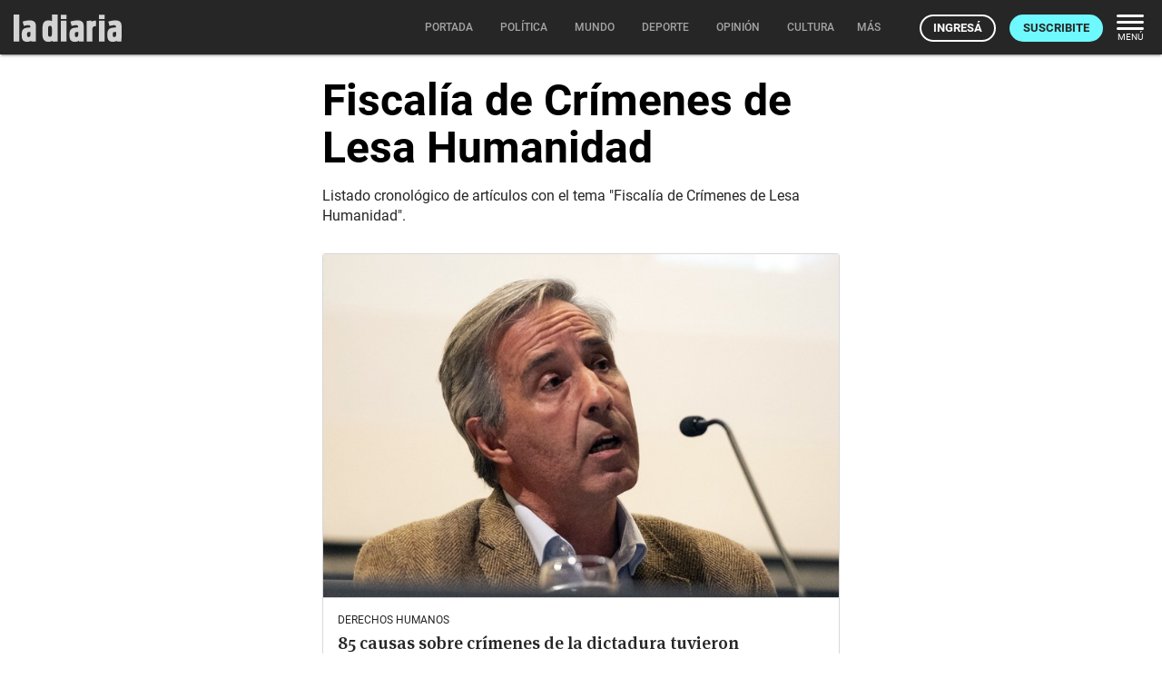

--- FILE ---
content_type: text/html; charset=utf-8
request_url: https://ladiaria.com.uy/tags/fiscalia-de-crimenes-de-lesa-humanidad/
body_size: 13692
content:
<!doctype html>

<!-- Legacy browsers support  -->
<!--[if lt IE 7]>      <html class="no-js lt-ie9 lt-ie8 lt-ie7" lang="es-UY"> <![endif]-->
<!--[if IE 7]>         <html class="no-js lt-ie9 lt-ie8" lang="es-UY"> <![endif]-->
<!--[if IE 8]>         <html class="no-js lt-ie9" lang="es-UY"> <![endif]-->
<!-- End legacy browsers support  -->
<html class="no-js" lang="es-UY">

  <head>
    <link rel="canonical" href="https://ladiaria.com.uy/tags/fiscalia-de-crimenes-de-lesa-humanidad/">
    
      <!-- Progressive Web App (PWA) -->
      <link rel="manifest" href="/static/manifest-ladiaria.json">
      <!-- End Progressive Web App (PWA) -->
    
    
      
      
        <!-- Google Tag Manager -->
        <script type="a5c1715c8fdc143357b7feb2-text/javascript">
          (function(w,d,s,l,i){w[l]=w[l]||[];w[l].push({'gtm.start':
          new Date().getTime(),event:'gtm.js'});var f=d.getElementsByTagName(s)[0],
          j=d.createElement(s),dl=l!='dataLayer'?'&l='+l:'';j.async=true;j.src=
          'https://www.googletagmanager.com/gtm.js?id='+i+dl;f.parentNode.insertBefore(j,f);
          })(window,document,'script','dataLayer','GTM-T32HCJN');
        </script>
        <!-- End Google Tag Manager -->
      
    

    <!-- Title and description -->
    <title>Artículos sobre Fiscalía de Crímenes de Lesa Humanidad | la diaria</title>
    <meta name="description" content="Todos los artículos, noticias y entrevistas en relación al tema Fiscalía de Crímenes de Lesa Humanidad publicados por la diaria.">
    <!-- End Title and description -->

    <!-- Meta tags base -->
    <meta charset="utf-8">
    
      <meta name="viewport" content="width=device-width, initial-scale=1">
    
    <!-- End Meta tags base -->

    <!-- RSS feed -->
    <link rel="alternate" type="application/rss+xml" href="https://ladiaria.com.uy/feeds/articulos/">
    <!-- End RSS feed -->

    <!-- Robots -->
    <meta name="robots" content="all">
    <!-- End Robots -->

    <!-- Icons -->
    
      <link rel="icon" href="/static/meta/la-diaria-favicon.ico">
      
        <link rel="apple-touch-icon" sizes="512x512" href="/static/meta/la-diaria-512x512.png">
      
      
        <link rel="apple-touch-icon" sizes="192x192" href="/static/meta/la-diaria-192x192.png">
      
      
        <link rel="apple-touch-icon" sizes="180x180" href="/static/meta/la-diaria-180x180.png">
      
      
        <link rel="icon" type="image/png" sizes="32x32" href="/static/meta/la-diaria-favicon-32x32.png">
      
      
        <link rel="icon" type="image/png" sizes="16x16" href="/static/meta/la-diaria-favicon-16x16.png">
      
    
    <meta name="theme-color" content="#F2F2F2">
    <meta name="mobile-web-app-capable" content="yes">
    <meta name="apple-mobile-web-app-title" content="la diaria">
    <meta name="apple-mobile-web-app-status-bar-style" content="default">
    <!-- End Icons -->

    <!-- CSS -->
    <link rel="stylesheet" href="/static/CACHE/css/output.38b1c5f0b4a5.css" type="text/css" media="screen"><link rel="stylesheet" href="/static/CACHE/css/output.5c752d82ea6f.css" type="text/css" media="print">

    
    

    

    
    <!-- End CSS -->

    
  <!-- Open Graph (http://ogp.me) -->
  <meta property="og:title" content="Artículos sobre Fiscalía de Crímenes de Lesa Humanidad | la diaria">


    
  <meta property="og:type" content="website">
  <meta property="og:site_name" content="la diaria">
  <meta property="og:url" content="https://ladiaria.com.uytags/fiscalia-de-crimenes-de-lesa-humanidad">
  
    <meta property="og:image" content="https://ladiaria.com.uy/static/meta/la-diaria-1000x1000.png">
  
  <!-- End Open Graph (http://ogp.me) -->


    <!-- Schema (https://schema.org) -->
    
  <script type='application/ld+json'>
    {
      "@context": "https://schema.org",
      "@graph": [
        {
          "@type": "WebSite",
          "@id": "https://ladiaria.com.uy/",
          "url": "https://ladiaria.com.uy/",
          "name": "la diaria",
          "inLanguage": "es"
        },
        {
          "@type": "CollectionPage",
          "@id": "https://ladiaria.com.uytags/fiscalia-de-crimenes-de-lesa-humanidad",
          "url": "https://ladiaria.com.uytags/fiscalia-de-crimenes-de-lesa-humanidad",
          "name": "Artículos sobre Fiscalía de Crímenes de Lesa Humanidad",
          "isPartOf": {
            "@id": "https://ladiaria.com.uy/"
          },
          "inLanguage": "es"
        }
      ]
    }
  </script>

    <!-- End Schema (https://schema.org) -->

    <!-- Legacy browsers support  -->
    <!--[if lt IE 9]>
      <script src="/static/js/vendor/html5shiv.min.js"></script>
    <![endif]-->
    <!-- End legacy browsers support  -->

    
      <!-- User data -->
      <script type="a5c1715c8fdc143357b7feb2-text/javascript">
        LDUser = {};
        
          LDUser.is_authenticated = false;
        
      </script>
      <!-- End user data -->
    

    
    
      <script type="a5c1715c8fdc143357b7feb2-text/javascript">
        
        
        
        document.addEventListener('DOMContentLoaded', function() {
          
          const sentryScript = document.createElement('script');
          sentryScript.src = '/static/js/vendor/sentry.min.js';
          sentryScript.setAttribute('data-cfasync', 'false');

          
          sentryScript.onload = function() {
            Sentry.init({
              
              dsn: "https://f5487d4168ff4263ba7e9de853737ffa@o4510427134164992.ingest.us.sentry.io/4510427136720896",

              
              
              environment: "production",

              
              
              
              

              
              
              
              
              
              
              
              
              
              
              
              
              
              
              tracesSampleRate: 0.0,

              
              
              
              
              
              beforeSend(event, hint) {
                
                
                
                if (typeof LDUser !== 'undefined' && LDUser.is_authenticated) {
                  event.user = {
                    id: LDUser.id,
                    email: LDUser.email || undefined,
                    subscriber: LDUser.subscriber,
                    subscriber_id: LDUser.subscriber_id,
                  };
                }

                
                
                
                if (hint.originalException && hint.originalException.stack) {
                  const stack = hint.originalException.stack;
                  if (stack.includes('chrome-extension://') || stack.includes('moz-extension://')) {
                    return null;
                  }
                }

                
                
                
                if (hint.originalException && hint.originalException.message) {
                  const message = hint.originalException.message.toLowerCase();
                  const ignoredMessages = ['network request failed', 'failed to fetch', 'networkerror'];
                  if (ignoredMessages.some(ignored => message.includes(ignored))) {
                    return null;
                  }
                }

                
                return event;
              },

              
              
              
              ignoreErrors: [
                
                'top.GLOBALS',
                'canvas.contentDocument',
                'atomicFindClose',

                
                'fb_xd_fragment',

                
                'NetworkError',
                'Network request failed',
                'Failed to fetch',

                
                'ChunkLoadError',
                'Loading chunk',

                
                
                'ResizeObserver loop limit exceeded',
                'ResizeObserver loop completed with undelivered notifications',
              ],
            });

            
            
            

            
            

            
            
              Sentry.setTag('page_type', 'other');
            
          };

          
          document.head.appendChild(sentryScript);
        });
      </script>
    
    <!-- End Sentry JavaScript SDK -->

    <!-- JavaScript -->
    <script src="/static/js/index_functions.js" type="a5c1715c8fdc143357b7feb2-text/javascript"></script>
    <script src="/static/js/index_pwa_function.js" type="a5c1715c8fdc143357b7feb2-text/javascript"></script>
    <script src="/static/js/index_sw_call.js" type="a5c1715c8fdc143357b7feb2-text/javascript"></script>
    <script src="/static/admin/js/vendor/jquery/jquery.min.js" type="a5c1715c8fdc143357b7feb2-text/javascript"></script>
    
    
    <!-- End JavaScript -->

  </head>
  <body class=" interior tag-page ladiaria-pub">
    <a class="skip-main" href="#main-content">Saltar a contenido</a>
    
      <!-- Google Tag Manager (noscript) -->
      <noscript>
        <iframe src="https://www.googletagmanager.com/ns.html?id=GTM-T32HCJN"
                height="0" width="0" style="display:none;visibility:hidden"></iframe>
      </noscript>
      <!-- End Google Tag Manager (noscript) -->
    
    <!-- Legacy browser alert -->
    <!--[if lte IE 11]>
      <p class="browserupgrade">El sitio web de la diaria no funciona apropiadamente en Internet Explorer. Para una experiencia óptima te recomendamos instalar un navegador moderno como <a href="https://www.mozilla.org/firefox">Firefox</a>, <a href="https://www.google.com/chrome">Chrome</a> o <a href="https://microsoft.com/edge">Edge</a>.</p>
    <![endif]-->
    <!-- End legacy browser alert -->

    <!-- cabezal -->
    
      <header>
        

<div class="ld-print print-header">
  <img src="/static/img/logo-dark.svg" alt="Logo de la diaria" width="85" height="30" style="height:30px">
</div>
<div id="main-header" class="nav-down">
  <div class="nav-wrapper">
    <a class="header-logo emergentes" href="/"><img src="/static/img/logo-ladiaria.svg" alt="Logo de la diaria" width="119" height="42"></a>
    <div id="nav-principal">
      <nav>
        
  

<ul class="main-menu center hide-on-small-and-down ">
  <li class="nav-menu__portada">
    <a href="/"><span class="inner">Portada</span></a>
  </li>
  
    
      
        <li class="nav-menu__politica">
          <a href="/politica/"><span class="inner">Política</span>
            
          </a>
        </li>
      
    
  
    
      
        <li class="nav-menu__mundo">
          <a href="/mundo/"><span class="inner">Mundo</span>
            
          </a>
        </li>
      
    
  
    
      
        <li class="nav-menu__deporte">
          <a href="/deporte/"><span class="inner">Deporte</span>
            
          </a>
        </li>
      
    
  
    
      
        <li class="nav-menu__opinion">
          <a href="/opinion/"><span class="inner">Opinión</span>
            
          </a>
        </li>
      
    
  
    
      
        <li class="nav-menu__cultura">
          <a href="/cultura/"><span class="inner">Cultura</span>
            
          </a>
        </li>
      
    
  
    
      
        <li class="nav-menu__carnaval">
          <a href="/carnaval/"><span class="inner">Carnaval</span>
            
          </a>
        </li>
      
    
  
    
  
    
  
    
  
    
  
  
  <li class="nav-menu__radio">
    <a href="https://radio.ladiaria.com.uy/" target="_blank" rel="noopener noreferrer"><span class="inner">Radio</span></a>
  </li>

  
    <li>
      <a class="dropdown-button" data-beloworigin="true" href="#!" data-activates="emergentes-dropdown">
        <span class="inner">Emergentes
          <svg xmlns="http://www.w3.org/2000/svg" width="24" height="24" viewBox="0 0 24 24"><path d="M24,24H0V0H24Z" fill="none" opacity="0.87"/><path d="M15.88,9.29,12,13.17,8.12,9.29A1,1,0,0,0,6.71,10.7l4.59,4.59a1,1,0,0,0,1.41,0L17.3,10.7a1,1,0,0,0,0-1.41,1.017,1.017,0,0,0-1.42,0Z" class="nav-fill" fill="#a4a4a4"/></svg>
        </span>
      </a>
    </li>
  
  
  <li>
    <a class="dropdown-button" data-beloworigin="true" href="#!" data-activates="local-dropdown">
      <span class="inner">Local
        <svg xmlns="http://www.w3.org/2000/svg" width="24" height="24" viewBox="0 0 24 24"><path d="M24,24H0V0H24Z" fill="none" opacity="0.87"/><path d="M15.88,9.29,12,13.17,8.12,9.29A1,1,0,0,0,6.71,10.7l4.59,4.59a1,1,0,0,0,1.41,0L17.3,10.7a1,1,0,0,0,0-1.41,1.017,1.017,0,0,0-1.42,0Z" class="nav-fill" fill="#a4a4a4"/></svg>
      </span>
    </a>
  </li>

  
    <li class="nav-menu__apuntes">
      <a class="dropdown-button" data-beloworigin="true" href="#!" data-activates="apuntes-dropdown">
        <span class="inner">apuntes
          <svg xmlns="http://www.w3.org/2000/svg" width="24" height="24" viewBox="0 0 24 24"><path d="M24,24H0V0H24Z" fill="none" opacity="0.87"/><path d="M15.88,9.29,12,13.17,8.12,9.29A1,1,0,0,0,6.71,10.7l4.59,4.59a1,1,0,0,0,1.41,0L17.3,10.7a1,1,0,0,0,0-1.41,1.017,1.017,0,0,0-1.42,0Z" class="nav-fill" fill="#a4a4a4"/></svg>
        </span>
      </a>
    </li>
  
  
  
    <li class="nav-menu__podcast">
      <a href="https://podcasts.ladiaria.com.uy/"><span class="inner">Podcasts</span></a>
    </li>
  

  <li class="nav-menu__more">
    <button class="more-button js-ld-main-menu-toggle">
      <span class="inner">Más</span>
    </button>
  </li>
</ul>


  

  

  

  

  

  

  

  

  

  



  
    <ul id="secciones-dropdown" class="dropdown-content hide-on-small-and-down">
      
    </ul>
    <ul id="secciones-dropdown2" class="dropdown-content hide-on-small-and-down">
      
    </ul>
  



  <ul id="emergentes-dropdown" class="dropdown-content hide-on-small-and-down">
    <li><a href="/ambiente/">Ambiente</a></li><li><a href="/ciencia/">Ciencia</a></li><li><a href="/economia/">Economía</a></li><li><a href="/educacion/">Educación</a></li><li><a href="/feminismos/">Feminismos</a></li><li><a href="/justicia/">Justicia</a></li><li><a href="/salud/">Salud</a></li><li><a href="/trabajo/">Trabajo</a></li>
  </ul>



  <ul id="apuntes-dropdown" class="dropdown-content hide-on-small-and-down">
    
      <li><a href="/seccion/apuntes-del-dia/articulo_mas_reciente/">del día</a></li>
    
      <li><a href="/seccion/apuntes-de-la-semana/articulo_mas_reciente/">de la semana</a></li>
    
  </ul>



  <ul id="local-dropdown" class="dropdown-content hide-on-small-and-down">
    <li><a href="/colonia/">Colonia</a></li>
    <li><a href="/maldonado/">Maldonado</a></li>
  </ul>



        
          <ul class="navbar-right-tools right">
            
              <li>
                <a href="/usuarios/entrar/?next=/tags/fiscalia-de-crimenes-de-lesa-humanidad/" class="ut-btn ut-btn-light ut-btn-outline ut-btn-s ingresar">Ingresá</a>
              </li>
              <li class="hide-on-small-only">
                <a class="ut-btn ut-btn-s ut-btn-light suscribirse" href="/usuarios/planes/">Suscribite</a>
              </li>
            
            <li class="hide-on-small-and-down">
              <button class="nav-menu-button right js-ld-main-menu-toggle">
                <svg xmlns="http://www.w3.org/2000/svg" width="30" height="17" viewBox="0 0 30 17"><g transform="translate(-2004.711 -1047.227)"><rect width="30" height="3" rx="1.5" transform="translate(2004.711 1047.227)" fill="#fff"/><rect width="30" height="3" rx="1.5" transform="translate(2004.711 1054.227)" fill="#fff"/><rect width="30" height="3" rx="1.5" transform="translate(2004.711 1061.227)" fill="#fff"/></g></svg>
                <span>Menú</span>
              </button>
            </li>
          </ul>
        
      </nav>
    </div>
  </div>
</div>



<div id="nav-principal-full" class="full ld-main-menu js-ld-main-menu">
  <button class="right ld-main-menu__close js-ld-main-menu-toggle" aria-label="Cerrar">
    <svg xmlns="http://www.w3.org/2000/svg" width="40" height="40" viewBox="0 0 24 24"><path fill="none" d="M0 0h24v24H0V0z"/><path d="M18.3 5.71c-.39-.39-1.02-.39-1.41 0L12 10.59 7.11 5.7c-.39-.39-1.02-.39-1.41 0-.39.39-.39 1.02 0 1.41L10.59 12 5.7 16.89c-.39.39-.39 1.02 0 1.41.39.39 1.02.39 1.41 0L12 13.41l4.89 4.89c.39.39 1.02.39 1.41 0 .39-.39.39-1.02 0-1.41L13.41 12l4.89-4.89c.38-.38.38-1.02 0-1.4z"/><title>Cerrar</title></svg>
  </button>
  <div class="modal-content">
    <nav class="ld-main-menu__wrap fullnav">
      <div class="row">
        
  

<div class="today col s12 l4ths">

  
    <div class="ld-main-menu__block ld-main-menu__block--padded">
      <ul>
        <li class="ld-main-menu__item--btn">
          <a class="ut-btn ut-btn-outline" href="/usuarios/entrar/?next=/tags/fiscalia-de-crimenes-de-lesa-humanidad/">Ingresá</a>
        </li>
        <li class="ld-main-menu__item--btn">
          <a class="ut-btn ut-btn-outline" href="/usuarios/planes/">Suscribite</a>
        </li>
      </ul>
    </div>
  

</div>

<div class="col s12 l4ths">
  <div class="ld-main-menu__block">
    <span class="ld-main-menu__title">Inicio</span>
    <ul class="navmenu-list">
      <li class="ld-main-menu__item">
        <a href="/">Portada</a>
      </li>
    </ul>
  </div>
  <div class="ld-main-menu__block">
    
      <span class="ld-main-menu__title">Áreas</span>
      <ul class="navmenu-list">
        
          <li class="ld-main-menu__item">
            <a href="/politica/">Política</a>
          </li>
        
          <li class="ld-main-menu__item">
            <a href="/mundo/">Mundo</a>
          </li>
        
          <li class="ld-main-menu__item">
            <a href="/deporte/">Deporte</a>
          </li>
        
          <li class="ld-main-menu__item">
            <a href="/opinion/">Opinión</a>
          </li>
        
          <li class="ld-main-menu__item">
            <a href="/cultura/">Cultura</a>
          </li>
        
          <li class="ld-main-menu__item">
            <a href="/carnaval/">Carnaval</a>
          </li>
        
          <li class="ld-main-menu__item">
            <a href="/futuro/">Futuro</a>
          </li>
        
          <li class="ld-main-menu__item">
            <a href="/verifica/">Verifica</a>
          </li>
        
          <li class="ld-main-menu__item">
            <a href="/cotidiana/">Cotidiana</a>
          </li>
        
          <li class="ld-main-menu__item">
            <a href="/libros/">Libros</a>
          </li>
        
      </ul>
    
  </div>
  <div class="ld-main-menu__block">
    
      <span class="ld-main-menu__title">Emergentes</span>
      <ul class="navmenu-list">
        
          <li class="ld-main-menu__item">
            <a href="/ambiente/">
              
                Ambiente
              
            </a>
          </li>
        
          <li class="ld-main-menu__item">
            <a href="/ciencia/">
              
                Ciencia
              
            </a>
          </li>
        
          <li class="ld-main-menu__item">
            <a href="/economia/">
              
                Economía
              
            </a>
          </li>
        
          <li class="ld-main-menu__item">
            <a href="/educacion/">
              
                Educación
              
            </a>
          </li>
        
          <li class="ld-main-menu__item">
            <a href="/feminismos/">
              
                Feminismos
              
            </a>
          </li>
        
          <li class="ld-main-menu__item">
            <a href="/justicia/">
              
                Justicia
              
            </a>
          </li>
        
          <li class="ld-main-menu__item">
            <a href="/salud/">
              
                Salud
              
            </a>
          </li>
        
          <li class="ld-main-menu__item">
            <a href="/trabajo/">
              
                Trabajo
              
            </a>
          </li>
        
      </ul>
    
  </div>
  
  <div class="ld-main-menu__block">
    <span class="ld-main-menu__title">Local</span>
    <ul class="navmenu-list">
      <li class="ld-main-menu__item">
        <a href="/colonia/">Colonia</a>
      </li>
      <li class="ld-main-menu__item">
        <a href="/maldonado/">Maldonado</a>
      </li>
    </ul>
  </div>

</div>

<div class="col s12 l4ths">

  <div class="ld-main-menu__block">
    <span class="ld-main-menu__title">Más</span>
    <ul class="navmenu-list">
      <li class="ld-main-menu__item"><a href="/buscar/">Buscar</a></li>
      
  <li class="ld-main-menu__item">
    <a href="/radio/" target="_blank" rel="noopener noreferrer" class="radio-menu-item">
      <span>Radio</span>
      <svg width="25" height="25" viewBox="0 0 25 25" fill="none" xmlns="http://www.w3.org/2000/svg">
        <g clip-path="url(#clip0_1379_6524)">
        <path d="M14.7665 4.5C14.2229 4.5 13.7826 4.93803 13.7826 5.47884V19.1825C13.7826 19.7233 14.2229 20.1614 14.7665 20.1614C15.3101 20.1614 15.7504 19.7233 15.7504 19.1825V5.47884C15.7504 4.93803 15.3101 4.5 14.7665 4.5Z" fill="#262626"/>
        <path d="M4.92755 16.9804C4.92755 17.5212 5.36785 17.9592 5.91145 17.9592C6.45505 17.9592 6.89535 17.5212 6.89535 16.9804V7.68143C6.89535 7.14062 6.45505 6.70259 5.91145 6.70259C5.36785 6.70259 4.92755 7.14062 4.92755 7.68143V16.9804Z" fill="#262626"/>
        <path d="M17.1046 16.9804C17.1046 17.5212 17.5449 17.9592 18.0885 17.9592C18.6321 17.9592 19.0724 17.5212 19.0724 16.9804V7.68143C19.0724 7.14062 18.6321 6.70259 18.0885 6.70259C17.5449 6.70259 17.1046 7.14062 17.1046 7.68143V16.9804Z" fill="#262626"/>
        <path d="M0.5 13.7989C0.5 14.3397 0.940295 14.7777 1.4839 14.7777C2.0275 14.7777 2.4678 14.3397 2.4678 13.7989V10.8623C2.4678 10.3215 2.0275 9.88351 1.4839 9.88351C0.940295 9.88351 0.5 10.3215 0.5 10.8623V13.7989Z" fill="#262626"/>
        <path d="M10.339 16.4911C10.8826 16.4911 11.3229 16.0531 11.3229 15.5123V9.14983C11.3229 8.60902 10.8826 8.17099 10.339 8.17099C9.7954 8.17099 9.3551 8.60902 9.3551 9.14983V15.5123C9.3551 16.0531 9.7954 16.4911 10.339 16.4911Z" fill="#262626"/>
        <path d="M22.5161 16.4911C23.0597 16.4911 23.5 16.0531 23.5 15.5123V9.14983C23.5 8.60902 23.0597 8.17099 22.5161 8.17099C21.9725 8.17099 21.5322 8.60902 21.5322 9.14983V15.5123C21.5322 16.0531 21.9725 16.4911 22.5161 16.4911Z" fill="#262626"/>
        </g>
        <defs>
        <clipPath id="clip0_1379_6524">
        <rect width="24" height="24" fill="white" transform="translate(0.5 0.5)"/>
        </clipPath>
        </defs>
      </svg>
    </a>
  </li>
  <li class="ld-main-menu__item"><a href="/especiales/">Especiales</a></li>

      <li class="ld-main-menu__item"><a href="/masleidos/">Lo más leído</a></li>
      <li class="ld-main-menu__item"><a href="/en-vivo/">En vivo</a></li>
      
        <li class="ld-main-menu__item">
          <a href="/seccion/apuntes-del-dia/articulo_mas_reciente/">Apuntes del día</a>
        </li>
      
        <li class="ld-main-menu__item ld-main-menu__divider">
          <a href="/seccion/apuntes-de-la-semana/articulo_mas_reciente/">Apuntes de la semana</a>
        </li>
      
      
  
    
        
          <li class="ld-main-menu__item">
            <a href="/le-monde-diplomatique/">
              
                Le Monde
              
            </a>
          </li>
        
          <li class="ld-main-menu__item">
            <a href="/lento/">
              
                Lento
              
            </a>
          </li>
        
          <li class="ld-main-menu__item ld-main-menu__divider">
            <a href="/gigantes/">
              
                Gigantes
              
            </a>
          </li>
        
      
  
  <li class="ld-main-menu__item"><a href="/seccion/fotografia/">Fotografía</a></li>
  <li class="ld-main-menu__item"><a href="/seccion/humor/">Humor</a></li>
  <li class="ld-main-menu__item ld-main-menu__divider"><a href="/crucigramas/">Crucigramas</a></li>
  <li class="ld-main-menu__item ld-main-menu__divider">
    <a href="https://ayuda.ladiaria.com.uy/proyectos-archivados/">Archivado</a>
  </li>
  <li class="ld-main-menu__item"><a href="https://eventos.ladiaria.com.uy/" target="_blank" rel="noopener noreferrer">Eventos</a></li>
  <li class="ld-main-menu__item"><a href="https://beneficios.ladiaria.com.uy/" target="_blank" rel="noopener noreferrer">Beneficios</a></li>
  <li class="ld-main-menu__item ld-main-menu__divider"><a href="https://premio.ladiaria.com.uy/" target="_blank" rel="noopener noreferrer">Premio</a></li>
  
  <li class="ld-main-menu__item">
    <a href="/escuchar/">Escuchar <svg xmlns="http://www.w3.org/2000/svg" width="21.473" height="20.182" viewBox="0 0 21.473 20.182" class="icon"><path d="M3,11.246v4.772a1.2,1.2,0,0,0,1.193,1.193H7.772L11.7,21.136a1.2,1.2,0,0,0,2.04-.847V6.964a1.2,1.2,0,0,0-2.04-.847L7.772,10.054H4.193A1.2,1.2,0,0,0,3,11.246Zm16.1,2.386a5.369,5.369,0,0,0-2.982-4.807v9.6A5.337,5.337,0,0,0,19.1,13.632ZM16.122,4.626v.239a1.109,1.109,0,0,0,.716,1.014,8.352,8.352,0,0,1,0,15.508,1.092,1.092,0,0,0-.716,1.014v.239a1.075,1.075,0,0,0,1.443,1.014,10.722,10.722,0,0,0,0-20.041,1.07,1.07,0,0,0-1.443,1.014Z" transform="translate(-3 -3.539)" fill="#262626"/></svg></a>
  </li>
  <li class="ld-main-menu__item"><a href="https://podcasts.ladiaria.com.uy/">Podcasts</a></li>
  <li class="ld-main-menu__item"><a href="/usuarios/edicion_impresa/">Edición papel</a></li>

    </ul>
  </div>

</div>


  <div class="col s12 l4ths">
    <div class="ld-main-menu__block">
      <span class="ld-main-menu__title">Seguinos</span>
      <ul class="navmenu-list">
        <li class="ld-main-menu__item small">
          <a href="https://twitter.com/ladiaria" rel="noreferrer noopener">X <svg class="external" xmlns="http://www.w3.org/2000/svg" width="13.25" height="13.25" viewBox="0 0 13.25 13.25"><path d="M0,0H13.25V13.25H0Z" fill="none"></path><g transform="translate(1.656 1.656)"><path d="M12.385,7.969h0a.554.554,0,0,0-.552.552v3.312H4.1V4.1H7.417a.554.554,0,0,0,.552-.552h0A.554.554,0,0,0,7.417,3H4.1A1.107,1.107,0,0,0,3,4.1v7.729a1.107,1.107,0,0,0,1.1,1.1h7.729a1.107,1.107,0,0,0,1.1-1.1V8.521A.554.554,0,0,0,12.385,7.969Z" transform="translate(-3 -3)" fill="#262626"></path><path d="M15.218,3H12.3a.273.273,0,0,0-.193.469L13.175,4.54,8.869,8.847a.55.55,0,0,0,0,.778h0a.55.55,0,0,0,.778,0l4.3-4.3L15.019,6.4a.279.279,0,0,0,.475-.2V3.276A.273.273,0,0,0,15.218,3Z" transform="translate(-5.556 -3)" fill="#262626"></path></g></svg></a>
        </li>
        <li class="ld-main-menu__item small">
          <a href="https://www.facebook.com/ladiaria/" rel="noreferrer noopener">Facebook <svg class="external" xmlns="http://www.w3.org/2000/svg" width="13.25" height="13.25" viewBox="0 0 13.25 13.25"><path d="M0,0H13.25V13.25H0Z" fill="none"></path><g transform="translate(1.656 1.656)"><path d="M12.385,7.969h0a.554.554,0,0,0-.552.552v3.312H4.1V4.1H7.417a.554.554,0,0,0,.552-.552h0A.554.554,0,0,0,7.417,3H4.1A1.107,1.107,0,0,0,3,4.1v7.729a1.107,1.107,0,0,0,1.1,1.1h7.729a1.107,1.107,0,0,0,1.1-1.1V8.521A.554.554,0,0,0,12.385,7.969Z" transform="translate(-3 -3)" fill="#262626"></path><path d="M15.218,3H12.3a.273.273,0,0,0-.193.469L13.175,4.54,8.869,8.847a.55.55,0,0,0,0,.778h0a.55.55,0,0,0,.778,0l4.3-4.3L15.019,6.4a.279.279,0,0,0,.475-.2V3.276A.273.273,0,0,0,15.218,3Z" transform="translate(-5.556 -3)" fill="#262626"></path></g></svg></a>
        </li>
        <li class="ld-main-menu__item small">
          <a href="https://www.instagram.com/ladiaria/" rel="noreferrer noopener">Instagram <svg class="external" xmlns="http://www.w3.org/2000/svg" width="13.25" height="13.25" viewBox="0 0 13.25 13.25"><path d="M0,0H13.25V13.25H0Z" fill="none"></path><g transform="translate(1.656 1.656)"><path d="M12.385,7.969h0a.554.554,0,0,0-.552.552v3.312H4.1V4.1H7.417a.554.554,0,0,0,.552-.552h0A.554.554,0,0,0,7.417,3H4.1A1.107,1.107,0,0,0,3,4.1v7.729a1.107,1.107,0,0,0,1.1,1.1h7.729a1.107,1.107,0,0,0,1.1-1.1V8.521A.554.554,0,0,0,12.385,7.969Z" transform="translate(-3 -3)" fill="#262626"></path><path d="M15.218,3H12.3a.273.273,0,0,0-.193.469L13.175,4.54,8.869,8.847a.55.55,0,0,0,0,.778h0a.55.55,0,0,0,.778,0l4.3-4.3L15.019,6.4a.279.279,0,0,0,.475-.2V3.276A.273.273,0,0,0,15.218,3Z" transform="translate(-5.556 -3)" fill="#262626"></path></g></svg></a>
        </li>
        <li class="ld-main-menu__item small">
          <a href="https://t.me/ladiaria" rel="noreferrer noopener">Telegram <svg class="external" xmlns="http://www.w3.org/2000/svg" width="13.25" height="13.25" viewBox="0 0 13.25 13.25"><path d="M0,0H13.25V13.25H0Z" fill="none"></path><g transform="translate(1.656 1.656)"><path d="M12.385,7.969h0a.554.554,0,0,0-.552.552v3.312H4.1V4.1H7.417a.554.554,0,0,0,.552-.552h0A.554.554,0,0,0,7.417,3H4.1A1.107,1.107,0,0,0,3,4.1v7.729a1.107,1.107,0,0,0,1.1,1.1h7.729a1.107,1.107,0,0,0,1.1-1.1V8.521A.554.554,0,0,0,12.385,7.969Z" transform="translate(-3 -3)" fill="#262626"></path><path d="M15.218,3H12.3a.273.273,0,0,0-.193.469L13.175,4.54,8.869,8.847a.55.55,0,0,0,0,.778h0a.55.55,0,0,0,.778,0l4.3-4.3L15.019,6.4a.279.279,0,0,0,.475-.2V3.276A.273.273,0,0,0,15.218,3Z" transform="translate(-5.556 -3)" fill="#262626"></path></g></svg></a>
        </li>
        <li class="ld-main-menu__item small">
          <a href="https://www.tiktok.com/@ladiaria" rel="noreferrer noopener">TikTok <svg class="external" xmlns="http://www.w3.org/2000/svg" width="13.25" height="13.25" viewBox="0 0 13.25 13.25"><path d="M0,0H13.25V13.25H0Z" fill="none"></path><g transform="translate(1.656 1.656)"><path d="M12.385,7.969h0a.554.554,0,0,0-.552.552v3.312H4.1V4.1H7.417a.554.554,0,0,0,.552-.552h0A.554.554,0,0,0,7.417,3H4.1A1.107,1.107,0,0,0,3,4.1v7.729a1.107,1.107,0,0,0,1.1,1.1h7.729a1.107,1.107,0,0,0,1.1-1.1V8.521A.554.554,0,0,0,12.385,7.969Z" transform="translate(-3 -3)" fill="#262626"></path><path d="M15.218,3H12.3a.273.273,0,0,0-.193.469L13.175,4.54,8.869,8.847a.55.55,0,0,0,0,.778h0a.55.55,0,0,0,.778,0l4.3-4.3L15.019,6.4a.279.279,0,0,0,.475-.2V3.276A.273.273,0,0,0,15.218,3Z" transform="translate(-5.556 -3)" fill="#262626"></path></g></svg></a>
        </li>
        <li class="ld-main-menu__item small">
          <a href="https://ayuda.ladiaria.com.uy/newsletters/">Newsletters</a>
        </li>
        <li class="ld-main-menu__item small">
          <a href="https://ayuda.ladiaria.com.uy/seguir-a-la-diaria-a-traves-de-rss/">RSS</a>
        </li>
        <li class="ld-main-menu__item small">
          <a href="https://ayuda.ladiaria.com.uy/redes/">Más plataformas</a>
        </li>
      </ul>
    </div>
    <div class="ld-main-menu__block">
      <span class="ld-main-menu__title">Ayuda</span>
      <ul class="navmenu-list ">
        <li class="ld-main-menu__item small">
          <a href="https://ayuda.ladiaria.com.uy/">Centro de ayuda</a>
        </li>
        <li class="ld-main-menu__item small">
          <a href="https://ayuda.ladiaria.com.uy/tutoriales/">Tutoriales</a>
        </li>
        <li class="ld-main-menu__item small">
          <a href="https://ayuda.ladiaria.com.uy/accesibilidad/">Accesibilidad</a>
        </li>
        <li class="ld-main-menu__item small">
          <a href="https://ayuda.ladiaria.com.uy/privacidad/">Privacidad</a>
        </li>
        <li class="ld-main-menu__item small">
          <a href="/contacto/">Contacto</a>
        </li>
      </ul>
    </div>
    <div class="ld-main-menu__block">
      <span class="ld-main-menu__title">Nosotros</span>
      <ul class="navmenu-list ">
        <li class="ld-main-menu__item small">
          <a href="/sobre-la-diaria/">Sobre la diaria</a>
        </li>
        <li class="ld-main-menu__item small">
          <a href="https://ayuda.ladiaria.com.uy/equipo-de-la-diaria/">Equipo</a>
        </li>
        <li class="ld-main-menu__item small">
          <a href="https://ayuda.ladiaria.com.uy/historia-de-la-diaria/">Historia</a>
        </li>
      </ul>
    </div>
  </div>



      </div>
    </nav>
  </div>
</div>


  





      </header>
      
        <div class="pwa-prompt" style="display:none;">
          <svg width="44" height="44" viewBox="0 0 44 44" fill="none" xmlns="http://www.w3.org/2000/svg">
            <g clip-path="url(#clip0_722_4218)">
              <path d="M34.8333 31.1667V21.6333C33.9167 21.8167 33 22 32.0833 22H31.1667V33H12.8333V20.1667C12.8333 15.0333 16.8667 11 22 11C22.1833 8.61666 23.2833 6.59999 24.75 4.94999C24.2 4.21666 23.1 3.66666 22 3.66666C19.9833 3.66666 18.3333 5.31666 18.3333 7.33332V7.88332C12.8333 9.53332 9.16667 14.4833 9.16667 20.1667V31.1667L5.5 34.8333V36.6667H38.5V34.8333L34.8333 31.1667ZM18.3333 38.5C18.3333 40.5167 19.9833 42.1667 22 42.1667C24.0167 42.1667 25.6667 40.5167 25.6667 38.5H18.3333Z" fill="#262626"/>
              <path d="M38.5 11.9167C38.5 15.4 35.5667 18.3333 32.0834 18.3333C28.6 18.3333 25.6667 15.4 25.6667 11.9167C25.6667 8.43333 28.6 5.5 32.0834 5.5C35.5667 5.5 38.5 8.43333 38.5 11.9167Z" fill="#FE5B4C"/>
            </g>
            <defs><clipPath id="clip0_722_4218"><rect width="44" height="44" fill="white"/></clipPath></defs>
            <title>Ícono campana</title>
          </svg>
          <span class="title">Activá nuestras notificaciones y<br>enterate antes</span>
          <div class="actions">
            <span class="ut-btn" onclick="if (!window.__cfRLUnblockHandlers) return false; return confirmFunction();" data-cf-modified-a5c1715c8fdc143357b7feb2-="">Activar</span>
            <span class="ut-btn ut-btn-outline" style="cursor:pointer;" onclick="if (!window.__cfRLUnblockHandlers) return false; return cancelFunction();" data-cf-modified-a5c1715c8fdc143357b7feb2-="">No, gracias</span>
          </div>
          
          
        </div>
      
    

    
      
    

    <!-- Main -->
    <main class="main" id="main-content">
    

    <!-- /container -->
    
  <div class="section_background">
    <div class="container container--narrow">
      <div class="section-detail__head">
        <h1 class="section-detail__title">Fiscalía de Crímenes de Lesa Humanidad</h1>
        <p class="section-detail__description">Listado cronológico de artículos con el tema "Fiscalía de Crímenes de Lesa Humanidad".</p>
      </div>
      </div>
    </div>
    </div>


    
      <div class="container ">
    

    

    
  <section class="section_module container--narrow">

    
      
        

<article class="ld-grid-simple__area">

  <div class="ld-card ld-card--reg ld-card--NE">

    
    
      <a href="/justicia/articulo/2025/5/85-causas-sobre-crimenes-de-la-dictadura-tuvieron-resolucion-de-la-justicia/">
        <img class="ld-card__img" src="/media/photologue/photos/cache/RS230587_20240909_AM060_700w.jpg" width="700"
             height="466"
             title="Ricardo Perciballe. · Foto: Alessandro Maradei" alt="Ricardo Perciballe. · Foto: Alessandro Maradei">
      </a>
    

    <div class="ld-card__body">
      <div class="ld-card__section">
        
  
    <span>Derechos humanos</span>
  

        


  


      </div>
      <h3 class="ld-card__title ">
        <a href="/justicia/articulo/2025/5/85-causas-sobre-crimenes-de-la-dictadura-tuvieron-resolucion-de-la-justicia/">85 causas sobre crímenes de la dictadura tuvieron resolución de la Justicia</a>
      </h3>
      
        <div class="ld-card__intro">Aún quedan pendientes unas 35, en 13 de las cuales hay pedido de procesamiento con prisión</div>
      

      <div class="ld-card__byline-wrap">
        <div class="ld-card__byline">
          
          
            
              <div class="ld-card__author">
                
                  <a href="/periodista/mariana-cianelli/">Mariana Cianelli</a>, 
                
                  <a href="/periodista/pablo-manuel-mendez/">Pablo Manuel Méndez</a>
                
              </div>
            
          
          
             - <div class="ld-card__date">19 de mayo de 2025</div>
          
          



  


        </div>
      </div>
    </div>

  </div>

</article>

      
    
      
        

<article class="ld-grid-simple__area">

  <div class="ld-card ld-card--reg ld-card--NE">

    
    
      <a href="/justicia/articulo/2024/12/la-justicia-rechazo-llamar-a-topolansky-a-declarar-como-testigo-y-pidio-que-se-abra-una-nueva-causa/">
        <img class="ld-card__img" src="/media/photologue/photos/cache/RS240392_20241027_SCH_350894-lpr_700w.jpg" width="700"
             height="467" loading="lazy"
             title="Archivo, octubre de 2024. · Foto: Gianni Schiaffarino" alt="Archivo, octubre de 2024. · Foto: Gianni Schiaffarino">
      </a>
    

    <div class="ld-card__body">
      <div class="ld-card__section">
        
  
    <span>Procesos judiciales</span>
  

        


  


      </div>
      <h3 class="ld-card__title ">
        <a href="/justicia/articulo/2024/12/la-justicia-rechazo-llamar-a-topolansky-a-declarar-como-testigo-y-pidio-que-se-abra-una-nueva-causa/">La Justicia rechazó llamar a Topolansky a declarar como testigo y pidió que se abra una nueva causa</a>
      </h3>
      
        <div class="ld-card__intro">El fiscal especializado en Crímenes de Lesa Humanidad había pedido la declaración de Topolansky tras sus dichos sobre falsos testimonios.</div>
      

      <div class="ld-card__byline-wrap">
        <div class="ld-card__byline">
          
          
            
              <div class="ld-card__author">
                
                  <a href="/periodista/pablo-manuel-mendez/">Pablo Manuel Méndez</a>
                
              </div>
            
          
          
             - <div class="ld-card__date">23 de diciembre de 2024</div>
          
          



  


        </div>
      </div>
    </div>

  </div>

</article>

      
    
      
        

<article class="ld-grid-simple__area">

  <div class="ld-card ld-card--reg ld-card--NE">

    
    
      <a href="/justicia/articulo/2024/11/procesaron-al-militar-retirado-eduardo-ferro-por-el-secuestro-de-lilian-celiberti-y-universindo-rodriguez/">
        <img class="ld-card__img" src="/media/photologue/photos/cache/20150202SP_822_700w.jpeg" width="700"
             height="465" loading="lazy"
             title="Eduardo Ferro (archivo, 2015). · Foto: Sandro Pereyra" alt="Eduardo Ferro (archivo, 2015). · Foto: Sandro Pereyra">
      </a>
    

    <div class="ld-card__body">
      <div class="ld-card__section">
        
  
    <span>Procesos judiciales</span>
  

        


  


      </div>
      <h3 class="ld-card__title ">
        <a href="/justicia/articulo/2024/11/procesaron-al-militar-retirado-eduardo-ferro-por-el-secuestro-de-lilian-celiberti-y-universindo-rodriguez/">Procesaron al militar retirado Eduardo Ferro por el secuestro de Lilián Celiberti y Universindo Rodríguez</a>
      </h3>
      
        <div class="ld-card__intro">Ferro fue identificado como uno de los principales responsables del operativo Zapatos Rotos realizado en Brasil en noviembre de 1978.</div>
      

      <div class="ld-card__byline-wrap">
        <div class="ld-card__byline">
          
          
            
              <div class="ld-card__author">
                
                  <a href="/periodista/pablo-manuel-mendez/">Pablo Manuel Méndez</a>
                
              </div>
            
          
          
             - <div class="ld-card__date">20 de noviembre de 2024</div>
          
          



  


        </div>
      </div>
    </div>

  </div>

</article>

      
    
      
        

<article class="ld-grid-simple__area">

  <div class="ld-card ld-card--reg ld-card--NE">

    
    
      <a href="/justicia/articulo/2024/5/hoy-vuelve-a-su-hogar-los-restos-hallados-en-el-batallon-14-son-de-amelia-sanjurjo-casal/">
        <img class="ld-card__img" src="/media/photologue/photos/cache/20240527ER_049_700w.JPG" width="700"
             height="467" loading="lazy"
             title="Alba González, Ricardo Perciballe y Alicia Lusiardo, el 28 de mayo en Fiscalía. · Foto: Ernesto Ryan" alt="Alba González, Ricardo Perciballe y Alicia Lusiardo, el 28 de mayo en Fiscalía. · Foto: Ernesto Ryan">
      </a>
    

    <div class="ld-card__body">
      <div class="ld-card__section">
        
  
    <span>Derechos humanos</span>
  

        


  


      </div>
      <h3 class="ld-card__title ">
        <a href="/justicia/articulo/2024/5/hoy-vuelve-a-su-hogar-los-restos-hallados-en-el-batallon-14-son-de-amelia-sanjurjo-casal/">“Hoy vuelve a su hogar”: los restos hallados en el Batallón 14 son de Amelia Sanjurjo Casal</a>
      </h3>
      
        <div class="ld-card__intro">El fiscal especializado Ricardo Perciballe informó que este martes el Equipo Argentino de Antropología Forense confirmó que los restos hallados son en un 99,99% de la militante comunista secuestrada en 1977.</div>
      

      <div class="ld-card__byline-wrap">
        <div class="ld-card__byline">
          
          
            
          
          
            <div class="ld-card__date">28 de mayo de 2024</div>
          
          



  


        </div>
      </div>
    </div>

  </div>

</article>

      
    
      
        

<article class="ld-grid-simple__area">

  <div class="ld-card ld-card--reg ld-card--NE">

    
    
      <a href="/justicia/articulo/2024/4/el-tribunal-de-apelaciones-revoco-archivo-de-la-causa-contra-ivo-morales-por-torturas-en-san-javier/">
        <img class="ld-card__img" src="/media/photologue/photos/cache/RS127295_20220725AM_213_700w.jpg" width="700"
             height="467" loading="lazy"
             title="Beatriz Larrieu (archivo, julio de 2022). · Foto: Alessandro Maradei" alt="Beatriz Larrieu (archivo, julio de 2022). · Foto: Alessandro Maradei">
      </a>
    

    <div class="ld-card__body">
      <div class="ld-card__section">
        
  
    <span>Procesos judiciales</span>
  

        


  


      </div>
      <h3 class="ld-card__title ">
        <a href="/justicia/articulo/2024/4/el-tribunal-de-apelaciones-revoco-archivo-de-la-causa-contra-ivo-morales-por-torturas-en-san-javier/">El Tribunal de Apelaciones revocó archivo de la causa contra Ivo Morales por torturas en San Javier</a>
      </h3>
      
        <div class="ld-card__intro">En primera instancia la jueza había desistido de imputar al militar por entender que estaba siendo juzgado por los mismos hechos en otra causa.</div>
      

      <div class="ld-card__byline-wrap">
        <div class="ld-card__byline">
          
          
            
              <div class="ld-card__author">
                
                  <a href="/periodista/pablo-manuel-mendez/">Pablo Manuel Méndez</a>
                
              </div>
            
          
          
             - <div class="ld-card__date">16 de abril de 2024</div>
          
          



  


        </div>
      </div>
    </div>

  </div>

</article>

      
    
      
        

<article class="ld-grid-simple__area">

  <div class="ld-card ld-card--reg ld-card--NE">

    
    
      <a href="/justicia/articulo/2023/12/fiscalia-cotejara-adn-con-seis-familiares-de-amelia-sanjurjo/">
        <img class="ld-card__img" src="/media/photologue/photos/cache/RS192607_20231220CDS_12718-lpr_700w.JPG" width="700"
             height="467" loading="lazy"
             title="Marcha de Familiares de Desaparecidos, el 20 de diciembre, por la avenida 18 de Julio de Montevideo. · Foto: Camilo dos Santos" alt="Marcha de Familiares de Desaparecidos, el 20 de diciembre, por la avenida 18 de Julio de Montevideo. · Foto: Camilo dos Santos">
      </a>
    

    <div class="ld-card__body">
      <div class="ld-card__section">
        
  
    <span>Derechos humanos</span>
  

        


  


      </div>
      <h3 class="ld-card__title ">
        <a href="/justicia/articulo/2023/12/fiscalia-cotejara-adn-con-seis-familiares-de-amelia-sanjurjo/">Fiscalía cotejará ADN con seis familiares de Amelia Sanjurjo</a>
      </h3>
      
        <div class="ld-card__intro">El fiscal Ricardo Perciballe estima que antes de febrero se podría confirmar la identidad</div>
      

      <div class="ld-card__byline-wrap">
        <div class="ld-card__byline">
          
          
            
              <div class="ld-card__author">
                
                  <a href="/periodista/pablo-manuel-mendez/">Pablo Manuel Méndez</a>
                
              </div>
            
          
          
             - <div class="ld-card__date">22 de diciembre de 2023</div>
          
          



  


        </div>
      </div>
    </div>

  </div>

</article>

      
    
      
        

<article class="ld-grid-simple__area">

  <div class="ld-card ld-card--reg ld-card--NE">

    
    
      <a href="/justicia/articulo/2023/12/fiscalia-pidio-el-procesamiento-con-prision-de-ricardo-zabala-por-el-homicidio-de-cecilia-fontana/">
        <img class="ld-card__img" src="/media/photologue/photos/cache/P4_POSTA_POSTA_20230327MQ_0405_700w.jpg" width="700"
             height="468" loading="lazy"
             title="El fiscal Ricardo Perciballe.  (archivo, marzo de 2023) · Foto: Mara Quintero" alt="El fiscal Ricardo Perciballe.  (archivo, marzo de 2023) · Foto: Mara Quintero">
      </a>
    

    <div class="ld-card__body">
      <div class="ld-card__section">
        
  
    <span>Procesos judiciales</span>
  

        


  


      </div>
      <h3 class="ld-card__title ">
        <a href="/justicia/articulo/2023/12/fiscalia-pidio-el-procesamiento-con-prision-de-ricardo-zabala-por-el-homicidio-de-cecilia-fontana/">Fiscalía pidió el procesamiento con prisión de Ricardo Zabala por el homicidio de Cecilia Fontana</a>
      </h3>
      
        <div class="ld-card__intro">El fiscal Ricardo Perciballe pidió el cierre de fronteras para el expolicía; en su investigación integró varias de las hipótesis que se manejaron durante estos 45 años</div>
      

      <div class="ld-card__byline-wrap">
        <div class="ld-card__byline">
          
          
            
              <div class="ld-card__author">
                
                  <a href="/periodista/pablo-manuel-mendez/">Pablo Manuel Méndez</a>
                
              </div>
            
          
          
             - <div class="ld-card__date">15 de diciembre de 2023</div>
          
          



  


        </div>
      </div>
    </div>

  </div>

</article>

      
    
      
        

<article class="ld-grid-simple__area">

  <div class="ld-card ld-card--reg ld-card--NE">

    
    
      <a href="/justicia/articulo/2023/10/lacalle-herrera-sobre-el-vino-envenenado-hasta-el-dia-de-hoy-estamos-con-la-duda-de-quien-fue-el-que-genero-esta-conspiracion/">
        <img class="ld-card__img" src="/media/photologue/photos/cache/RS182519_20231013MQ_184-lpr_700w.jpg" width="700"
             height="467" loading="lazy"
             title="Luis Alberto Lacalle Herrera, el 13 de octubre, a la salida del juzgado, en Montevideo. · Foto: Mara Quintero" alt="Luis Alberto Lacalle Herrera, el 13 de octubre, a la salida del juzgado, en Montevideo. · Foto: Mara Quintero">
      </a>
    

    <div class="ld-card__body">
      <div class="ld-card__section">
        
  
    <span>Procesos judiciales</span>
  

        


  


      </div>
      <h3 class="ld-card__title ">
        <a href="/justicia/articulo/2023/10/lacalle-herrera-sobre-el-vino-envenenado-hasta-el-dia-de-hoy-estamos-con-la-duda-de-quien-fue-el-que-genero-esta-conspiracion/">Lacalle Herrera sobre el vino envenenado: “Hasta el día de hoy estamos con la duda de quién fue el que generó esta conspiración”</a>
      </h3>
      
        <div class="ld-card__intro">La jueza Silvia Urioste tomó declaración al expresidente Lacalle, en la causa que investiga el asesinato de Cecilia Fontana</div>
      

      <div class="ld-card__byline-wrap">
        <div class="ld-card__byline">
          
          
            
          
          
            <div class="ld-card__date">13 de octubre de 2023</div>
          
          



  


        </div>
      </div>
    </div>

  </div>

</article>

      
    
      
        

<article class="ld-grid-simple__area">

  <div class="ld-card ld-card--reg ld-card--NE">

    
    
      <a href="/justicia/articulo/2023/6/la-justicia-proceso-con-prision-al-militar-retirado-alexis-grajales-por-la-muerte-de-leonardo-de-los-santos-ocurrida-en-setiembre-de-1973/">
        <img class="ld-card__img" src="/media/photologue/photos/cache/RS71958_20210327FG_0020.jpeg_700w.jpg" width="700"
             height="467" loading="lazy"
             title="Policías en juzgado durante juicio a militares implicados en violaciones a derechos humanos (archivo, marzo de 2019). · Foto: Federico Gutiérrez" alt="Policías en juzgado durante juicio a militares implicados en violaciones a derechos humanos (archivo, marzo de 2019). · Foto: Federico Gutiérrez">
      </a>
    

    <div class="ld-card__body">
      <div class="ld-card__section">
        
  
    <span>Procesos judiciales</span>
  

        


  


      </div>
      <h3 class="ld-card__title ">
        <a href="/justicia/articulo/2023/6/la-justicia-proceso-con-prision-al-militar-retirado-alexis-grajales-por-la-muerte-de-leonardo-de-los-santos-ocurrida-en-setiembre-de-1973/">La Justicia procesó con prisión al militar retirado Alexis Grajales por la muerte de Leonardo de los Santos, ocurrida en setiembre de 1973</a>
      </h3>
      
        <div class="ld-card__intro">Por esta causa ya fueron procesados con prisión los militares Lawrie Rodríguez y Ariel Ubillos</div>
      

      <div class="ld-card__byline-wrap">
        <div class="ld-card__byline">
          
          
            
              <div class="ld-card__author">
                
                  <a href="/periodista/pablo-manuel-mendez/">Pablo Manuel Méndez</a>
                
              </div>
            
          
          
             - <div class="ld-card__date">5 de junio de 2023</div>
          
          



  


        </div>
      </div>
    </div>

  </div>

</article>

      
    
      
        

<article class="ld-grid-simple__area">

  <div class="ld-card ld-card--reg ld-card--NE">

    
    
      <a href="/politica/articulo/2023/4/con-criticas-al-presidente-y-a-la-fiscalia-se-llevo-adelante-un-nuevo-homenaje-a-los-soldados-caidos/">
        <img class="ld-card__img" src="/media/photologue/photos/cache/RS161063_20230414AM_044-lpr_700w.jpg" width="700"
             height="457" loading="lazy"
             title="Daniel García Pintos, durante el homenaje a &quot;los caídos en defensa de las instituciones democráticas y de la libertad&quot;, en la Plaza de la Bandera (archivo, abril de 2023). · Foto: Alessandro Maradei" alt="Daniel García Pintos, durante el homenaje a &quot;los caídos en defensa de las instituciones democráticas y de la libertad&quot;, en la Plaza de la Bandera (archivo, abril de 2023). · Foto: Alessandro Maradei">
      </a>
    

    <div class="ld-card__body">
      <div class="ld-card__section">
        
  
    <span>Sociedad</span>
  

        


  


      </div>
      <h3 class="ld-card__title ">
        <a href="/politica/articulo/2023/4/con-criticas-al-presidente-y-a-la-fiscalia-se-llevo-adelante-un-nuevo-homenaje-a-los-soldados-caidos/">Con críticas al presidente y a la Fiscalía, se llevó adelante un nuevo homenaje a los “soldados caídos”</a>
      </h3>
      
        <div class="ld-card__intro">Daniel García Pintos cuestionó a la Fiscalía especializada en Delitos de Lesa Humanidad: “¿Habrá abuso de funciones?”, se preguntó</div>
      

      <div class="ld-card__byline-wrap">
        <div class="ld-card__byline">
          
          
            
          
          
            <div class="ld-card__date">14 de abril de 2023</div>
          
          



  


        </div>
      </div>
    </div>

  </div>

</article>

      
    

    
      <ul class="pagination">
  
    
      <li class="disabled">
        <a href="#!" title="Más recientes" aria-label="Más recientes">
          <svg xmlns="http://www.w3.org/2000/svg" width="32" height="32" viewBox="0 0 24 24">
            <path fill="none" d="M0 0h24v24H0V0z"/>
            <path d="M14.71 6.71c-.39-.39-1.02-.39-1.41 0L8.71 11.3c-.39.39-.39 1.02 0 1.41l4.59 4.59c.39.39 1.02.39 1.41 0 .39-.39.39-1.02 0-1.41L10.83 12l3.88-3.88c.39-.39.38-1.03 0-1.41z"/>
            <title>Más recientes</title>
          </svg>
        </a>
      </li>
    

    
      
        
        <li class="active"><a href="#!" title="Página 1" aria-label="Página 1">1</a></li>

      
    
      
          
          <li>
            <a href="?pagina=2"
               title="Página 2" aria-label="Página 2">
              2
            </a>
          </li>

      
    
      
          
          <li>
            <a href="?pagina=3"
               title="Página 3" aria-label="Página 3">
              3
            </a>
          </li>

      
    
      
        
        
          
          <li class="disabled" aria-hidden="true"><span>&#8943;</span></li>
        
        
          <li>
        
          <a href="?pagina=4"
             title="Página 4" aria-label="Página 4">
            4
          </a>
        </li>

      
    

    
      <li>
        <a href="?pagina=2"
           aria-label="Más antiguos">
          <svg xmlns="http://www.w3.org/2000/svg" width="32" height="32" viewBox="0 0 24 24">
            <path fill="none" d="M0 0h24v24H0V0z"/>
            <path d="M9.29 6.71c-.39.39-.39 1.02 0 1.41L13.17 12l-3.88 3.88c-.39.39-.39 1.02 0 1.41.39.39 1.02.39 1.41 0l4.59-4.59c.39-.39.39-1.02 0-1.41L10.7 6.7c-.38-.38-1.02-.38-1.41.01z"/>
            <title>Más antiguos</title>
          </svg>
        </a>
      </li>
    
  
</ul>

    

  </section>


    

    
      </div>
    

    </main>

    
      <footer class="footer-portada">
        


  <div class="separador-franja"></div>
  <div class="container latest_edition">
    <div class="row white-text">
      
  

<div class="today col s12 l4ths">

  
    <div class="ld-main-menu__block ld-main-menu__block--padded">
      <ul>
        <li class="ld-main-menu__item--btn">
          <a class="ut-btn ut-btn-outline" href="/usuarios/entrar/?next=/tags/fiscalia-de-crimenes-de-lesa-humanidad/">Ingresá</a>
        </li>
        <li class="ld-main-menu__item--btn">
          <a class="ut-btn ut-btn-outline" href="/usuarios/planes/">Suscribite</a>
        </li>
      </ul>
    </div>
  

</div>

<div class="col s12 l4ths">
  <div class="ld-main-menu__block">
    <span class="ld-main-menu__title">Inicio</span>
    <ul class="navmenu-list">
      <li class="ld-main-menu__item">
        <a href="/">Portada</a>
      </li>
    </ul>
  </div>
  <div class="ld-main-menu__block">
    
      <span class="ld-main-menu__title">Áreas</span>
      <ul class="navmenu-list">
        
          <li class="ld-main-menu__item">
            <a href="/politica/">Política</a>
          </li>
        
          <li class="ld-main-menu__item">
            <a href="/mundo/">Mundo</a>
          </li>
        
          <li class="ld-main-menu__item">
            <a href="/deporte/">Deporte</a>
          </li>
        
          <li class="ld-main-menu__item">
            <a href="/opinion/">Opinión</a>
          </li>
        
          <li class="ld-main-menu__item">
            <a href="/cultura/">Cultura</a>
          </li>
        
          <li class="ld-main-menu__item">
            <a href="/carnaval/">Carnaval</a>
          </li>
        
          <li class="ld-main-menu__item">
            <a href="/futuro/">Futuro</a>
          </li>
        
          <li class="ld-main-menu__item">
            <a href="/verifica/">Verifica</a>
          </li>
        
          <li class="ld-main-menu__item">
            <a href="/cotidiana/">Cotidiana</a>
          </li>
        
          <li class="ld-main-menu__item">
            <a href="/libros/">Libros</a>
          </li>
        
      </ul>
    
  </div>
  <div class="ld-main-menu__block">
    
      <span class="ld-main-menu__title">Emergentes</span>
      <ul class="navmenu-list">
        
          <li class="ld-main-menu__item">
            <a href="/ambiente/">
              
                Ambiente
              
            </a>
          </li>
        
          <li class="ld-main-menu__item">
            <a href="/ciencia/">
              
                Ciencia
              
            </a>
          </li>
        
          <li class="ld-main-menu__item">
            <a href="/economia/">
              
                Economía
              
            </a>
          </li>
        
          <li class="ld-main-menu__item">
            <a href="/educacion/">
              
                Educación
              
            </a>
          </li>
        
          <li class="ld-main-menu__item">
            <a href="/feminismos/">
              
                Feminismos
              
            </a>
          </li>
        
          <li class="ld-main-menu__item">
            <a href="/justicia/">
              
                Justicia
              
            </a>
          </li>
        
          <li class="ld-main-menu__item">
            <a href="/salud/">
              
                Salud
              
            </a>
          </li>
        
          <li class="ld-main-menu__item">
            <a href="/trabajo/">
              
                Trabajo
              
            </a>
          </li>
        
      </ul>
    
  </div>
  
  <div class="ld-main-menu__block">
    <span class="ld-main-menu__title">Local</span>
    <ul class="navmenu-list">
      <li class="ld-main-menu__item">
        <a href="/colonia/">Colonia</a>
      </li>
      <li class="ld-main-menu__item">
        <a href="/maldonado/">Maldonado</a>
      </li>
    </ul>
  </div>

</div>

<div class="col s12 l4ths">

  <div class="ld-main-menu__block">
    <span class="ld-main-menu__title">Más</span>
    <ul class="navmenu-list">
      <li class="ld-main-menu__item"><a href="/buscar/">Buscar</a></li>
      
  <li class="ld-main-menu__item">
    <a href="/radio/" target="_blank" rel="noopener noreferrer" class="radio-menu-item">
      <span>Radio</span>
      <svg width="25" height="25" viewBox="0 0 25 25" fill="none" xmlns="http://www.w3.org/2000/svg">
        <g clip-path="url(#clip0_1379_6524)">
        <path d="M14.7665 4.5C14.2229 4.5 13.7826 4.93803 13.7826 5.47884V19.1825C13.7826 19.7233 14.2229 20.1614 14.7665 20.1614C15.3101 20.1614 15.7504 19.7233 15.7504 19.1825V5.47884C15.7504 4.93803 15.3101 4.5 14.7665 4.5Z" fill="#262626"/>
        <path d="M4.92755 16.9804C4.92755 17.5212 5.36785 17.9592 5.91145 17.9592C6.45505 17.9592 6.89535 17.5212 6.89535 16.9804V7.68143C6.89535 7.14062 6.45505 6.70259 5.91145 6.70259C5.36785 6.70259 4.92755 7.14062 4.92755 7.68143V16.9804Z" fill="#262626"/>
        <path d="M17.1046 16.9804C17.1046 17.5212 17.5449 17.9592 18.0885 17.9592C18.6321 17.9592 19.0724 17.5212 19.0724 16.9804V7.68143C19.0724 7.14062 18.6321 6.70259 18.0885 6.70259C17.5449 6.70259 17.1046 7.14062 17.1046 7.68143V16.9804Z" fill="#262626"/>
        <path d="M0.5 13.7989C0.5 14.3397 0.940295 14.7777 1.4839 14.7777C2.0275 14.7777 2.4678 14.3397 2.4678 13.7989V10.8623C2.4678 10.3215 2.0275 9.88351 1.4839 9.88351C0.940295 9.88351 0.5 10.3215 0.5 10.8623V13.7989Z" fill="#262626"/>
        <path d="M10.339 16.4911C10.8826 16.4911 11.3229 16.0531 11.3229 15.5123V9.14983C11.3229 8.60902 10.8826 8.17099 10.339 8.17099C9.7954 8.17099 9.3551 8.60902 9.3551 9.14983V15.5123C9.3551 16.0531 9.7954 16.4911 10.339 16.4911Z" fill="#262626"/>
        <path d="M22.5161 16.4911C23.0597 16.4911 23.5 16.0531 23.5 15.5123V9.14983C23.5 8.60902 23.0597 8.17099 22.5161 8.17099C21.9725 8.17099 21.5322 8.60902 21.5322 9.14983V15.5123C21.5322 16.0531 21.9725 16.4911 22.5161 16.4911Z" fill="#262626"/>
        </g>
        <defs>
        <clipPath id="clip0_1379_6524">
        <rect width="24" height="24" fill="white" transform="translate(0.5 0.5)"/>
        </clipPath>
        </defs>
      </svg>
    </a>
  </li>
  <li class="ld-main-menu__item"><a href="/especiales/">Especiales</a></li>

      <li class="ld-main-menu__item"><a href="/masleidos/">Lo más leído</a></li>
      <li class="ld-main-menu__item"><a href="/en-vivo/">En vivo</a></li>
      
        <li class="ld-main-menu__item">
          <a href="/seccion/apuntes-del-dia/articulo_mas_reciente/">Apuntes del día</a>
        </li>
      
        <li class="ld-main-menu__item ld-main-menu__divider">
          <a href="/seccion/apuntes-de-la-semana/articulo_mas_reciente/">Apuntes de la semana</a>
        </li>
      
      
  
    
        
          <li class="ld-main-menu__item">
            <a href="/le-monde-diplomatique/">
              
                Le Monde
              
            </a>
          </li>
        
          <li class="ld-main-menu__item">
            <a href="/lento/">
              
                Lento
              
            </a>
          </li>
        
          <li class="ld-main-menu__item ld-main-menu__divider">
            <a href="/gigantes/">
              
                Gigantes
              
            </a>
          </li>
        
      
  
  <li class="ld-main-menu__item"><a href="/seccion/fotografia/">Fotografía</a></li>
  <li class="ld-main-menu__item"><a href="/seccion/humor/">Humor</a></li>
  <li class="ld-main-menu__item ld-main-menu__divider"><a href="/crucigramas/">Crucigramas</a></li>
  <li class="ld-main-menu__item ld-main-menu__divider">
    <a href="https://ayuda.ladiaria.com.uy/proyectos-archivados/">Archivado</a>
  </li>
  <li class="ld-main-menu__item"><a href="https://eventos.ladiaria.com.uy/" target="_blank" rel="noopener noreferrer">Eventos</a></li>
  <li class="ld-main-menu__item"><a href="https://beneficios.ladiaria.com.uy/" target="_blank" rel="noopener noreferrer">Beneficios</a></li>
  <li class="ld-main-menu__item ld-main-menu__divider"><a href="https://premio.ladiaria.com.uy/" target="_blank" rel="noopener noreferrer">Premio</a></li>
  
  <li class="ld-main-menu__item">
    <a href="/escuchar/">Escuchar <svg xmlns="http://www.w3.org/2000/svg" width="21.473" height="20.182" viewBox="0 0 21.473 20.182" class="icon"><path d="M3,11.246v4.772a1.2,1.2,0,0,0,1.193,1.193H7.772L11.7,21.136a1.2,1.2,0,0,0,2.04-.847V6.964a1.2,1.2,0,0,0-2.04-.847L7.772,10.054H4.193A1.2,1.2,0,0,0,3,11.246Zm16.1,2.386a5.369,5.369,0,0,0-2.982-4.807v9.6A5.337,5.337,0,0,0,19.1,13.632ZM16.122,4.626v.239a1.109,1.109,0,0,0,.716,1.014,8.352,8.352,0,0,1,0,15.508,1.092,1.092,0,0,0-.716,1.014v.239a1.075,1.075,0,0,0,1.443,1.014,10.722,10.722,0,0,0,0-20.041,1.07,1.07,0,0,0-1.443,1.014Z" transform="translate(-3 -3.539)" fill="#262626"/></svg></a>
  </li>
  <li class="ld-main-menu__item"><a href="https://podcasts.ladiaria.com.uy/">Podcasts</a></li>
  <li class="ld-main-menu__item"><a href="/usuarios/edicion_impresa/">Edición papel</a></li>

    </ul>
  </div>

</div>


  <div class="col s12 l4ths">
    <div class="ld-main-menu__block">
      <span class="ld-main-menu__title">Seguinos</span>
      <ul class="navmenu-list">
        <li class="ld-main-menu__item small">
          <a href="https://twitter.com/ladiaria" rel="noreferrer noopener">X <svg class="external" xmlns="http://www.w3.org/2000/svg" width="13.25" height="13.25" viewBox="0 0 13.25 13.25"><path d="M0,0H13.25V13.25H0Z" fill="none"></path><g transform="translate(1.656 1.656)"><path d="M12.385,7.969h0a.554.554,0,0,0-.552.552v3.312H4.1V4.1H7.417a.554.554,0,0,0,.552-.552h0A.554.554,0,0,0,7.417,3H4.1A1.107,1.107,0,0,0,3,4.1v7.729a1.107,1.107,0,0,0,1.1,1.1h7.729a1.107,1.107,0,0,0,1.1-1.1V8.521A.554.554,0,0,0,12.385,7.969Z" transform="translate(-3 -3)" fill="#262626"></path><path d="M15.218,3H12.3a.273.273,0,0,0-.193.469L13.175,4.54,8.869,8.847a.55.55,0,0,0,0,.778h0a.55.55,0,0,0,.778,0l4.3-4.3L15.019,6.4a.279.279,0,0,0,.475-.2V3.276A.273.273,0,0,0,15.218,3Z" transform="translate(-5.556 -3)" fill="#262626"></path></g></svg></a>
        </li>
        <li class="ld-main-menu__item small">
          <a href="https://www.facebook.com/ladiaria/" rel="noreferrer noopener">Facebook <svg class="external" xmlns="http://www.w3.org/2000/svg" width="13.25" height="13.25" viewBox="0 0 13.25 13.25"><path d="M0,0H13.25V13.25H0Z" fill="none"></path><g transform="translate(1.656 1.656)"><path d="M12.385,7.969h0a.554.554,0,0,0-.552.552v3.312H4.1V4.1H7.417a.554.554,0,0,0,.552-.552h0A.554.554,0,0,0,7.417,3H4.1A1.107,1.107,0,0,0,3,4.1v7.729a1.107,1.107,0,0,0,1.1,1.1h7.729a1.107,1.107,0,0,0,1.1-1.1V8.521A.554.554,0,0,0,12.385,7.969Z" transform="translate(-3 -3)" fill="#262626"></path><path d="M15.218,3H12.3a.273.273,0,0,0-.193.469L13.175,4.54,8.869,8.847a.55.55,0,0,0,0,.778h0a.55.55,0,0,0,.778,0l4.3-4.3L15.019,6.4a.279.279,0,0,0,.475-.2V3.276A.273.273,0,0,0,15.218,3Z" transform="translate(-5.556 -3)" fill="#262626"></path></g></svg></a>
        </li>
        <li class="ld-main-menu__item small">
          <a href="https://www.instagram.com/ladiaria/" rel="noreferrer noopener">Instagram <svg class="external" xmlns="http://www.w3.org/2000/svg" width="13.25" height="13.25" viewBox="0 0 13.25 13.25"><path d="M0,0H13.25V13.25H0Z" fill="none"></path><g transform="translate(1.656 1.656)"><path d="M12.385,7.969h0a.554.554,0,0,0-.552.552v3.312H4.1V4.1H7.417a.554.554,0,0,0,.552-.552h0A.554.554,0,0,0,7.417,3H4.1A1.107,1.107,0,0,0,3,4.1v7.729a1.107,1.107,0,0,0,1.1,1.1h7.729a1.107,1.107,0,0,0,1.1-1.1V8.521A.554.554,0,0,0,12.385,7.969Z" transform="translate(-3 -3)" fill="#262626"></path><path d="M15.218,3H12.3a.273.273,0,0,0-.193.469L13.175,4.54,8.869,8.847a.55.55,0,0,0,0,.778h0a.55.55,0,0,0,.778,0l4.3-4.3L15.019,6.4a.279.279,0,0,0,.475-.2V3.276A.273.273,0,0,0,15.218,3Z" transform="translate(-5.556 -3)" fill="#262626"></path></g></svg></a>
        </li>
        <li class="ld-main-menu__item small">
          <a href="https://t.me/ladiaria" rel="noreferrer noopener">Telegram <svg class="external" xmlns="http://www.w3.org/2000/svg" width="13.25" height="13.25" viewBox="0 0 13.25 13.25"><path d="M0,0H13.25V13.25H0Z" fill="none"></path><g transform="translate(1.656 1.656)"><path d="M12.385,7.969h0a.554.554,0,0,0-.552.552v3.312H4.1V4.1H7.417a.554.554,0,0,0,.552-.552h0A.554.554,0,0,0,7.417,3H4.1A1.107,1.107,0,0,0,3,4.1v7.729a1.107,1.107,0,0,0,1.1,1.1h7.729a1.107,1.107,0,0,0,1.1-1.1V8.521A.554.554,0,0,0,12.385,7.969Z" transform="translate(-3 -3)" fill="#262626"></path><path d="M15.218,3H12.3a.273.273,0,0,0-.193.469L13.175,4.54,8.869,8.847a.55.55,0,0,0,0,.778h0a.55.55,0,0,0,.778,0l4.3-4.3L15.019,6.4a.279.279,0,0,0,.475-.2V3.276A.273.273,0,0,0,15.218,3Z" transform="translate(-5.556 -3)" fill="#262626"></path></g></svg></a>
        </li>
        <li class="ld-main-menu__item small">
          <a href="https://www.tiktok.com/@ladiaria" rel="noreferrer noopener">TikTok <svg class="external" xmlns="http://www.w3.org/2000/svg" width="13.25" height="13.25" viewBox="0 0 13.25 13.25"><path d="M0,0H13.25V13.25H0Z" fill="none"></path><g transform="translate(1.656 1.656)"><path d="M12.385,7.969h0a.554.554,0,0,0-.552.552v3.312H4.1V4.1H7.417a.554.554,0,0,0,.552-.552h0A.554.554,0,0,0,7.417,3H4.1A1.107,1.107,0,0,0,3,4.1v7.729a1.107,1.107,0,0,0,1.1,1.1h7.729a1.107,1.107,0,0,0,1.1-1.1V8.521A.554.554,0,0,0,12.385,7.969Z" transform="translate(-3 -3)" fill="#262626"></path><path d="M15.218,3H12.3a.273.273,0,0,0-.193.469L13.175,4.54,8.869,8.847a.55.55,0,0,0,0,.778h0a.55.55,0,0,0,.778,0l4.3-4.3L15.019,6.4a.279.279,0,0,0,.475-.2V3.276A.273.273,0,0,0,15.218,3Z" transform="translate(-5.556 -3)" fill="#262626"></path></g></svg></a>
        </li>
        <li class="ld-main-menu__item small">
          <a href="https://ayuda.ladiaria.com.uy/newsletters/">Newsletters</a>
        </li>
        <li class="ld-main-menu__item small">
          <a href="https://ayuda.ladiaria.com.uy/seguir-a-la-diaria-a-traves-de-rss/">RSS</a>
        </li>
        <li class="ld-main-menu__item small">
          <a href="https://ayuda.ladiaria.com.uy/redes/">Más plataformas</a>
        </li>
      </ul>
    </div>
    <div class="ld-main-menu__block">
      <span class="ld-main-menu__title">Ayuda</span>
      <ul class="navmenu-list ">
        <li class="ld-main-menu__item small">
          <a href="https://ayuda.ladiaria.com.uy/">Centro de ayuda</a>
        </li>
        <li class="ld-main-menu__item small">
          <a href="https://ayuda.ladiaria.com.uy/tutoriales/">Tutoriales</a>
        </li>
        <li class="ld-main-menu__item small">
          <a href="https://ayuda.ladiaria.com.uy/accesibilidad/">Accesibilidad</a>
        </li>
        <li class="ld-main-menu__item small">
          <a href="https://ayuda.ladiaria.com.uy/privacidad/">Privacidad</a>
        </li>
        <li class="ld-main-menu__item small">
          <a href="/contacto/">Contacto</a>
        </li>
      </ul>
    </div>
    <div class="ld-main-menu__block">
      <span class="ld-main-menu__title">Nosotros</span>
      <ul class="navmenu-list ">
        <li class="ld-main-menu__item small">
          <a href="/sobre-la-diaria/">Sobre la diaria</a>
        </li>
        <li class="ld-main-menu__item small">
          <a href="https://ayuda.ladiaria.com.uy/equipo-de-la-diaria/">Equipo</a>
        </li>
        <li class="ld-main-menu__item small">
          <a href="https://ayuda.ladiaria.com.uy/historia-de-la-diaria/">Historia</a>
        </li>
      </ul>
    </div>
  </div>



    </div>
  </div>


  <div class="row">
    <div class="col s12 center">
      <a href="/" title="Ir a portada" class="header-logo">
        
  <svg xmlns="http://www.w3.org/2000/svg" width="159" height="40" viewBox="0 0 256.54 64.704"><g transform="translate(22618.9 -2718.1)"><g transform="translate(-22618.9 2718.1)"><rect width="13.291" height="10.589" transform="translate(112.314 0.438)" fill="#262626" class="dofill" /><rect width="13.291" height="10.589" transform="translate(202.939 0.438)" fill="#262626" class="dofill"/><path d="M26.055-1528.431c-3.87-4.089-4.455-10-4.455-21.689,0-11.173.511-18.476,4.747-22.492,1.9-1.753,4.6-3.14,9.055-3.14,4.309,0,6.864.511,9.055,1.825V-1589.7H57.748v64.336l-11.173.146-.365-2.41C43.362-1525.583,40-1525,34.891-1525A11.425,11.425,0,0,1,26.055-1528.431Zm18.4-21.251c0-10.735-.511-13.218-5.112-13.218-3.87,0-4.309,2.483-4.309,13.218,0,10.662.511,12.634,4.309,12.634C43.873-1537.048,44.457-1538.874,44.457-1549.682Z" transform="translate(46.679 1589.7)" fill="#262626" fill-rule="evenodd" class="dofill" /><path d="M-71.9-1589.6h13.364v64.19H-71.9Z" transform="translate(71.9 1589.673)" fill="#262626" class="dofill"/><path d="M-11.77-1555.172c0-5.185-.876-9.274-2.921-11.538-2.264-2.556-6.572-4.09-12.341-4.09a57.932,57.932,0,0,0-16.5,2.921l3.067,10.443a30.337,30.337,0,0,1,12.56-1.753c1.607.219,2.921,1.68,2.994,5.477h-.8c-14.313,0-20.082,3.213-20.082,17.161,0,13.51,4.747,16.65,12.853,16.65,5.112,0,7.741-.8,9.712-2.629l.511,2.337,10.735-.292Zm-13.145,11.9.073,5.55c0,4.308-.657,6.5-4.747,6.5-2.775,0-3.359-1.533-3.359-6.353C-32.947-1541.882-32.436-1543.269-24.915-1543.269Z" transform="translate(64.86 1584.602)" fill="#262626" class="dofill" fill-rule="evenodd"/><path d="M266.83-1555.172c0-5.185-.876-9.274-2.921-11.538-2.264-2.556-6.572-4.09-12.341-4.09a57.434,57.434,0,0,0-16.5,2.921l3.067,10.443a30.337,30.337,0,0,1,12.56-1.753c1.607.219,2.921,1.68,2.994,5.477h-.8c-14.313,0-20.082,3.213-20.082,17.161,0,13.51,4.747,16.65,12.853,16.65,5.112,0,7.741-.8,9.712-2.629l.511,2.337,10.735-.292Zm-13.072,11.9.073,5.55c0,4.308-.657,6.5-4.747,6.5-2.775,0-3.359-1.533-3.359-6.353C245.726-1541.882,246.164-1543.269,253.758-1543.269Z" transform="translate(-10.29 1584.602)" fill="#262626"  class="dofill" fill-rule="evenodd"/><rect width="13.291" height="49.804" transform="translate(202.939 14.532)" fill="#262626" class="dofill" /><path d="M165.8-1569.243l11.1-.657.584,2.7c2.41-1.9,5.477-2.629,10.516-2.7v13.072c-5.915.146-8.836,1.9-8.836,8.617v28.115H165.8Z" transform="translate(7.782 1584.359)" fill="#262626" class="dofill" /><path d="M143.63-1555.172c0-5.185-.8-9.274-2.921-11.538-2.264-2.556-6.572-4.09-12.341-4.09a57.932,57.932,0,0,0-16.5,2.921l3.067,10.443a30.338,30.338,0,0,1,12.56-1.753c1.607.219,2.921,1.68,2.994,5.477h-.8c-14.313,0-20.082,3.213-20.082,17.161,0,13.51,4.747,16.65,12.853,16.65,5.112,0,7.741-.8,9.712-2.629l.511,2.337,10.735-.292Zm-13.145,11.9.073,5.55c0,4.308-.657,6.5-4.747,6.5-2.775,0-3.359-1.533-3.359-6.353C122.453-1541.882,122.964-1543.269,130.485-1543.269Z" transform="translate(22.942 1584.602)" fill="#262626"  class="dofill" fill-rule="evenodd"/><rect width="13.291" height="49.804" transform="translate(112.314 14.532)" fill="#262626"  class="dofill" /><path d="M26.055-1528.431c-3.87-4.089-4.455-10-4.455-21.689,0-11.173.511-18.476,4.747-22.492,1.9-1.753,4.6-3.14,9.055-3.14,4.309,0,6.864.511,9.055,1.825V-1589.7H57.748v64.336l-11.173.146-.365-2.41C43.362-1525.583,40-1525,34.891-1525A11.425,11.425,0,0,1,26.055-1528.431Zm18.4-21.251c0-10.735-.511-13.218-5.112-13.218-3.87,0-4.309,2.483-4.309,13.218,0,10.662.511,12.634,4.309,12.634C43.873-1537.048,44.457-1538.874,44.457-1549.682Z" transform="translate(46.679 1589.7)" fill="#262626" class="dofill" fill-rule="evenodd"/><path d="M-71.9-1589.6h13.364v64.19H-71.9Z" transform="translate(71.9 1589.673)" fill="#262626" class="dofill" /><path d="M-11.77-1555.172c0-5.185-.876-9.274-2.921-11.538-2.264-2.556-6.572-4.09-12.341-4.09a57.932,57.932,0,0,0-16.5,2.921l3.067,10.443a30.337,30.337,0,0,1,12.56-1.753c1.607.219,2.921,1.68,2.994,5.477h-.8c-14.313,0-20.082,3.213-20.082,17.161,0,13.51,4.747,16.65,12.853,16.65,5.112,0,7.741-.8,9.712-2.629l.511,2.337,10.735-.292Zm-13.145,11.9.073,5.55c0,4.308-.657,6.5-4.747,6.5-2.775,0-3.359-1.533-3.359-6.353C-32.947-1541.882-32.436-1543.269-24.915-1543.269Z" transform="translate(64.86 1584.602)" fill="#262626" class="dofill" fill-rule="evenodd"/><path d="M266.83-1555.172c0-5.185-.876-9.274-2.921-11.538-2.264-2.556-6.572-4.09-12.341-4.09a57.434,57.434,0,0,0-16.5,2.921l3.067,10.443a30.337,30.337,0,0,1,12.56-1.753c1.607.219,2.921,1.68,2.994,5.477h-.8c-14.313,0-20.082,3.213-20.082,17.161,0,13.51,4.747,16.65,12.853,16.65,5.112,0,7.741-.8,9.712-2.629l.511,2.337,10.735-.292Zm-13.072,11.9.073,5.55c0,4.308-.657,6.5-4.747,6.5-2.775,0-3.359-1.533-3.359-6.353C245.726-1541.882,246.164-1543.269,253.758-1543.269Z" transform="translate(-10.29 1584.602)" fill="#262626" fill-rule="evenodd" class="dofill" /><rect width="13.291" height="49.804" transform="translate(202.939 14.532)" fill="#262626" class="dofill"/><path d="M165.8-1569.243l11.1-.657.584,2.7c2.41-1.9,5.477-2.629,10.516-2.7v13.072c-5.915.146-8.836,1.9-8.836,8.617v28.115H165.8Z" transform="translate(7.782 1584.359)" fill="#262626" class="dofill" /><path d="M143.63-1555.172c0-5.185-.8-9.274-2.921-11.538-2.264-2.556-6.572-4.09-12.341-4.09a57.932,57.932,0,0,0-16.5,2.921l3.067,10.443a30.338,30.338,0,0,1,12.56-1.753c1.607.219,2.921,1.68,2.994,5.477h-.8c-14.313,0-20.082,3.213-20.082,17.161,0,13.51,4.747,16.65,12.853,16.65,5.112,0,7.741-.8,9.712-2.629l.511,2.337,10.735-.292Zm-13.145,11.9.073,5.55c0,4.308-.657,6.5-4.747,6.5-2.775,0-3.359-1.533-3.359-6.353C122.453-1541.882,122.964-1543.269,130.485-1543.269Z" transform="translate(22.942 1584.602)" fill="#262626" class="dofill" fill-rule="evenodd"/><rect width="13.291" height="49.804" transform="translate(112.314 14.532)" fill="#262626" class="dofill" /><rect width="13.291" height="10.589" transform="translate(112.314 0.438)" fill="#262626" class="dofill"/></g></g></svg>

      </a>
    </div>
  </div>







      </footer>
    

    
      <div id="nav-mobile" class="nav-mobile navbar-fixed">
        <nav>
          <div class="nav-wrapper">
            <ul class="center row">
              
                

<li class="col s5ths">
  <a class="nav-menu-button" href="/">
    <svg width="24" height="24" fill="none" xmlns="http://www.w3.org/2000/svg"><path d="M10 19v-5h4v5c0 .55.45 1 1 1h3c.55 0 1-.45 1-1v-7h1.7c.46 0 .68-.57.33-.87L12.67 3.6c-.38-.34-.96-.34-1.34 0l-8.36 7.53c-.34.3-.13.87.33.87H5v7c0 .55.45 1 1 1h3c.55 0 1-.45 1-1z" fill="#262626"/></svg>
    <span class="nav-mobile__icon-text">Portada</span>
  </a>
</li>



  <li class="col s5ths">
    
      <a class="nav-menu-button" href="/masleidos/">
        <svg xmlns="http://www.w3.org/2000/svg" width="24" height="24" viewBox="0 0 24 24"><path d="M0,0H24V24H0Z" fill="none"/><path d="M20.114,7.042,21.88,8.808,15.9,14.792l-4.034-4.034a1.221,1.221,0,0,0-1.729,0L2.776,18.127a1.223,1.223,0,0,0,1.729,1.729l6.487-6.5,4.034,4.034a1.221,1.221,0,0,0,1.729,0l6.854-6.842,1.766,1.766a.612.612,0,0,0,1.042-.429V6.613a.59.59,0,0,0-.6-.613h-5.26a.613.613,0,0,0-.441,1.042Z" transform="translate(-2.417 -1.19)" fill="#262626"/></svg>
        <span class="nav-mobile__icon-text">Lo más leído</span>
      </a>
    
  </li>


  <li class="col s5ths">
    <a class="nav-menu-button" href="/seccion/apuntes-del-dia/articulo_mas_reciente/">
      <svg xmlns="http://www.w3.org/2000/svg" width="24" height="24" viewBox="0 0 24 24"><path d="M0,0H24V24H0Z" fill="none"/><path d="M3,17.46V20.5a.5.5,0,0,0,.5.5H6.54a.469.469,0,0,0,.35-.15L17.81,9.94,14.06,6.19,3.15,17.1a.491.491,0,0,0-.15.36ZM20.71,7.04a1,1,0,0,0,0-1.41L18.37,3.29a1,1,0,0,0-1.41,0L15.13,5.12l3.75,3.75,1.83-1.83Z" fill="#262626"/></svg>
      <span class="nav-mobile__icon-text">Apuntes</span>
    </a>
  </li>


  

  <li class="col s5ths">
    <a class="nav-menu-button" href="/radio/" target="_blank" rel="noopener noreferrer">
      <svg width="24" height="24" viewBox="0 0 24 24" fill="none" xmlns="http://www.w3.org/2000/svg">
        <mask id="mask0_1526_4429" style="mask-type:luminance" maskUnits="userSpaceOnUse" x="0" y="0" width="24" height="24">
        <path d="M23.52 0.47998H0.48V23.52H23.52V0.47998Z" fill="white"/>
        </mask>
        <g mask="url(#mask0_1526_4429)">
        <path d="M14.1758 4.31995C13.654 4.31995 13.2313 4.74045 13.2313 5.25963V18.4151C13.2313 18.9343 13.654 19.3549 14.1758 19.3549C14.6977 19.3549 15.1204 18.9343 15.1204 18.4151V5.25963C15.1204 4.74045 14.6977 4.31995 14.1758 4.31995Z" fill="#262626"/>
        <path d="M4.73045 16.3011C4.73045 16.8203 5.15313 17.2408 5.67499 17.2408C6.19685 17.2408 6.61953 16.8203 6.61953 16.3011V7.37413C6.61953 6.85496 6.19685 6.43445 5.67499 6.43445C5.15313 6.43445 4.73045 6.85496 4.73045 7.37413V16.3011Z" fill="#262626"/>
        <path d="M16.4204 16.3011C16.4204 16.8203 16.8431 17.2408 17.365 17.2408C17.8868 17.2408 18.3095 16.8203 18.3095 16.3011V7.37413C18.3095 6.85496 17.8868 6.43445 17.365 6.43445C16.8431 6.43445 16.4204 6.85496 16.4204 7.37413V16.3011Z" fill="#262626"/>
        <path d="M0.48 13.2469C0.48 13.7661 0.902683 14.1866 1.42454 14.1866C1.9464 14.1866 2.36909 13.7661 2.36909 13.2469V10.4278C2.36909 9.90863 1.9464 9.48816 1.42454 9.48816C0.902683 9.48816 0.48 9.90863 0.48 10.4278V13.2469Z" fill="#262626"/>
        <path d="M9.92544 15.8314C10.4473 15.8314 10.87 15.4109 10.87 14.8918V8.7838C10.87 8.26462 10.4473 7.84412 9.92544 7.84412C9.40358 7.84412 8.9809 8.26462 8.9809 8.7838V14.8918C8.9809 15.4109 9.40358 15.8314 9.92544 15.8314Z" fill="#262626"/>
        <path d="M21.6155 15.8314C22.1373 15.8314 22.56 15.4109 22.56 14.8918V8.7838C22.56 8.26462 22.1373 7.84412 21.6155 7.84412C21.0936 7.84412 20.6709 8.26462 20.6709 8.7838V14.8918C20.6709 15.4109 21.0936 15.8314 21.6155 15.8314Z" fill="#262626"/>
        </g>
      </svg>
      <span class="nav-mobile__icon-text">Radio</span>
    </a>
  </li>



<li class="col s5ths">
  <a href="#" class="nav-menu-button right nav-menu-button-toggle js-ld-main-menu-toggle">
    <svg width="24" height="24" fill="none" xmlns="http://www.w3.org/2000/svg"><path d="M4 18h16c.55 0 1-.45 1-1s-.45-1-1-1H4c-.55 0-1 .45-1 1s.45 1 1 1zm0-5h16c.55 0 1-.45 1-1s-.45-1-1-1H4c-.55 0-1 .45-1 1s.45 1 1 1zM3 7c0 .55.45 1 1 1h16c.55 0 1-.45 1-1s-.45-1-1-1H4c-.55 0-1 .45-1 1z" fill="#262626"/></svg>
    <span class="nav-mobile__icon-text">Menú</span>
  </a>
</li>

              
            </ul>
          </div>
        </nav>
      </div>
    

    <div id="alert_placeholder"></div>

    
      
      <script defer src="/static/materialize/js/jquery.easing.1.4.js" type="a5c1715c8fdc143357b7feb2-text/javascript"></script>
      <script defer src="/static/materialize/js/global.js" type="a5c1715c8fdc143357b7feb2-text/javascript"></script>
      <script defer src="/static/materialize/js/dropdown.js" type="a5c1715c8fdc143357b7feb2-text/javascript"></script>
      <script defer src="/static/materialize/js/modal.js" type="a5c1715c8fdc143357b7feb2-text/javascript"></script>
      <script defer src="/static/materialize/js/forms.js" type="a5c1715c8fdc143357b7feb2-text/javascript"></script>
    

    
      

      
      <script defer src="/static/js/ld.js" type="a5c1715c8fdc143357b7feb2-text/javascript"></script>
      <script defer src="/static/js/resizeSubnav.js" type="a5c1715c8fdc143357b7feb2-text/javascript"></script>

      
      <script src="/static/js/vendor/modernizr-custom.js" type="a5c1715c8fdc143357b7feb2-text/javascript"></script>

      
      <script type="a5c1715c8fdc143357b7feb2-text/javascript">
        // Picture element HTML5 shiv
        document.createElement("picture");
      </script>
      <script src="/static/js/vendor/picturefill.js" async type="a5c1715c8fdc143357b7feb2-text/javascript"></script>
    

    
    <script src="/static/js/vendor/js.cookie.js" type="a5c1715c8fdc143357b7feb2-text/javascript"></script>

    
    
    

    
      <script src="https://accounts.google.com/gsi/client" async defer data-cfasync="false"></script>
    

    <script type="a5c1715c8fdc143357b7feb2-text/javascript">
      function notification_close(btn_close){
        var notification = $(btn_close).parents('.breaking-notice');
        $.get('/' + $(btn_close).attr('data-object') + '/' + $(btn_close).attr('data-id') + '/closed/', function(data){
          notification.toggle();
        });
      }

      document.addEventListener("DOMContentLoaded", function() {
        // Live notifications
        $('.btn-close').click(function() {
          notification_close(this);
        });

        
          
        

        function sendGTMEvent(eventName) {
          if (!window.dataLayer) return;
          window.dataLayer.push({
            event: eventName, // nlPopupDisplayed || nlPopupCTAClick || loggedWithOneTap
            isSubscriber: false,
            isLoggedIn: false
          });
        }

        

        
          // Variables to prevent multiple initializations
          let oneTabInitialized = false;
          let retryCount = 0;
          const MAX_RETRIES = 2;

          function initializeGoogleOneTap() {
            // Prevent multiple initializations
            if (oneTabInitialized) {
              // Google One Tap already initialized
              return;
            }

            if (!window.google || !google.accounts || !google.accounts.id) {
              // Google One Tap script not loaded yet
              if (retryCount < MAX_RETRIES) {
                retryCount++;
                setTimeout(initializeGoogleOneTap, 1000);
              }
              return;
            }

            try {
              google.accounts.id.initialize({
                client_id: '544267944979-i691lstjgs2sdmfar0bhugk1gcgvrtkk.apps.googleusercontent.com',
                callback: handleCredentialResponse,
                context: 'signin',
                // Additional configurations for stability
                itp_support: true,
                use_fedcm_for_prompt: false,
                // UI behavior configurations
                cancel_on_tap_outside: true,
                auto_select: false
              });

              oneTabInitialized = true;
              // Google One Tap initialized successfully

              google.accounts.id.prompt((notification) => {
                if (notification.isNotDisplayed() || notification.isSkippedMoment()) {
                  const reason = notification.getNotDisplayedReason();
                  const skippedReason = notification.getSkippedReason();
                  console.log('Google One Tap not displayed. Reason:', reason || skippedReason);

                  
                  // supressed_by_user => User closed the One Tap prompt and Google will not show it again until met conditions
                  // tap_outside => User closed the One Tap prompt by tapping outside
                  // user_cancel => User closed the One Tap prompt by clicking the cancel button
                  // opt_out_or_no_session => User opted out of One Tap or no session available
                } else {
                  const dismissedReason = notification.getDismissedReason();
                  if (!dismissedReason) return;
                  sendGTMEvent("loggedWithOneTap");
                }
              });

            } catch (error) {
              console.error('Error initializing Google One Tap:', error);
            }
          }

          function parseJwt(token) {
            try {
              const base64Url = token.split('.')[1];
              const base64 = base64Url.replace(/-/g, '+').replace(/_/g, '/');
              const jsonPayload = decodeURIComponent(
                atob(base64).split('').map(function (c) {
                  return '%' + ('00' + c.charCodeAt(0).toString(16)).slice(-2);
                }).join('')
              );
              return JSON.parse(jsonPayload);
            } catch (error) {
              console.error('Error parsing JWT token:', error);
              throw error;
            }
          }

          function handleCredentialResponse(response) {
            // Credential response received

            if (!response || !response.credential) {
              console.error('No credential received');
              return;
            }

            try {
              const payload = parseJwt(response.credential);
              const email = payload.email;

              if (!email) {
                console.error('No email found in credential');
                // Fallback without login_hint
                const currentUrl = window.location.href;
                const nextUrl = encodeURIComponent(currentUrl);
                window.location.href = "/login/google-oauth2/?next=" + nextUrl;
                return;
              }

              const currentUrl = window.location.href;
              const nextUrl = encodeURIComponent(currentUrl);

              // Redirecting to OAuth with email hint
              window.location.href = "/login/google-oauth2/?next=" + nextUrl + "&login_hint=" + encodeURIComponent(email);

            } catch (error) {
              console.error('Error processing credential:', error);

              // Fallback: redirect without login_hint
              // Falling back to OAuth without login_hint
              const currentUrl = window.location.href;
              const nextUrl = encodeURIComponent(currentUrl);
              window.location.href = "/login/google-oauth2/?next=" + nextUrl;
            }
          }

          // Initialize when DOM is ready
          if (document.readyState === 'loading') {
            document.addEventListener('DOMContentLoaded', initializeGoogleOneTap);
          } else {
            // DOM is already ready
            initializeGoogleOneTap();
          }

          // Backup: initialize on window.onload if DOMContentLoaded didn't work
          window.addEventListener('load', function() {
            if (!oneTabInitialized) {
              // Initializing via window.onload backup
              initializeGoogleOneTap();
            }
          });
        
      });
    </script>
  <foreignObject><script src="/cdn-cgi/scripts/7d0fa10a/cloudflare-static/rocket-loader.min.js" data-cf-settings="a5c1715c8fdc143357b7feb2-|49" defer></script></foreignObject></body>
</html>
